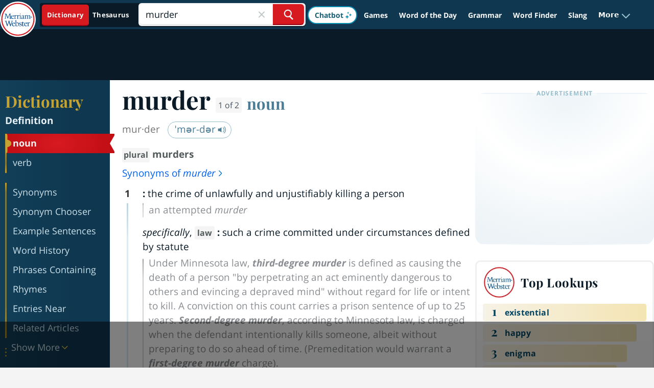

--- FILE ---
content_type: text/html
request_url: https://api.intentiq.com/profiles_engine/ProfilesEngineServlet?at=39&mi=10&dpi=936734067&pt=17&dpn=1&iiqidtype=2&iiqpcid=270da927-7552-46f0-8b28-33d00cd27697&iiqpciddate=1768867555619&pcid=daa668a1-10af-4bee-9111-071f3d402713&idtype=3&gdpr=0&japs=false&jaesc=0&jafc=0&jaensc=0&jsver=0.33&testGroup=A&source=pbjs&ABTestingConfigurationSource=group&abtg=A&vrref=https%3A%2F%2Fwww.merriam-webster.com%2Fdictionary%2Fmurder
body_size: 54
content:
{"abPercentage":97,"adt":1,"ct":2,"isOptedOut":false,"data":{"eids":[]},"dbsaved":"false","ls":true,"cttl":86400000,"abTestUuid":"g_ce213577-c22f-42b8-9a2b-47e26b7d5434","tc":9,"sid":150031211}

--- FILE ---
content_type: text/html; charset=utf-8
request_url: https://www.google.com/recaptcha/api2/aframe
body_size: 269
content:
<!DOCTYPE HTML><html><head><meta http-equiv="content-type" content="text/html; charset=UTF-8"></head><body><script nonce="K3gC7fZhVUkg3FyDXHwlnA">/** Anti-fraud and anti-abuse applications only. See google.com/recaptcha */ try{var clients={'sodar':'https://pagead2.googlesyndication.com/pagead/sodar?'};window.addEventListener("message",function(a){try{if(a.source===window.parent){var b=JSON.parse(a.data);var c=clients[b['id']];if(c){var d=document.createElement('img');d.src=c+b['params']+'&rc='+(localStorage.getItem("rc::a")?sessionStorage.getItem("rc::b"):"");window.document.body.appendChild(d);sessionStorage.setItem("rc::e",parseInt(sessionStorage.getItem("rc::e")||0)+1);localStorage.setItem("rc::h",'1768867567614');}}}catch(b){}});window.parent.postMessage("_grecaptcha_ready", "*");}catch(b){}</script></body></html>

--- FILE ---
content_type: text/plain
request_url: https://rtb.openx.net/openrtbb/prebidjs
body_size: -231
content:
{"id":"a8537ec9-f1a3-4626-8552-290f90d59744","nbr":0}

--- FILE ---
content_type: text/plain
request_url: https://rtb.openx.net/openrtbb/prebidjs
body_size: -231
content:
{"id":"0f4c7393-d710-4c8e-af21-09d0e2814359","nbr":0}

--- FILE ---
content_type: text/plain
request_url: https://rtb.openx.net/openrtbb/prebidjs
body_size: -86
content:
{"id":"84fb5021-4dbf-42c2-827c-e79e32ed5368","nbr":0}

--- FILE ---
content_type: text/plain
request_url: https://rtb.openx.net/openrtbb/prebidjs
body_size: -231
content:
{"id":"440056d2-81f6-4bd0-8695-2b728dd7c03e","nbr":0}

--- FILE ---
content_type: text/plain
request_url: https://rtb.openx.net/openrtbb/prebidjs
body_size: -231
content:
{"id":"65ea9189-3fc3-4a68-ba5a-bb6e0a3936ac","nbr":0}

--- FILE ---
content_type: text/plain
request_url: https://rtb.openx.net/openrtbb/prebidjs
body_size: -231
content:
{"id":"e402ae8d-1a9d-4d52-b715-48bc4a904cb4","nbr":0}

--- FILE ---
content_type: text/plain; charset=UTF-8
request_url: https://at.teads.tv/fpc?analytics_tag_id=PUB_17002&tfpvi=&gdpr_consent=&gdpr_status=22&gdpr_reason=220&ccpa_consent=&sv=prebid-v1
body_size: 56
content:
ODljZDNhY2YtZmYyNS00M2JkLWFjNmQtNTZhMDhjNWE0OGQ3Iy0xLTc=

--- FILE ---
content_type: text/plain
request_url: https://rtb.openx.net/openrtbb/prebidjs
body_size: -231
content:
{"id":"e04d5d6a-4fa9-4324-a703-91546e90c5b2","nbr":0}

--- FILE ---
content_type: text/plain
request_url: https://rtb.openx.net/openrtbb/prebidjs
body_size: -231
content:
{"id":"65b2f26c-c3dd-4d7b-99d5-426e145bece1","nbr":0}

--- FILE ---
content_type: text/plain
request_url: https://rtb.openx.net/openrtbb/prebidjs
body_size: -231
content:
{"id":"d54599b1-d14b-4118-bff8-1554130037ac","nbr":0}

--- FILE ---
content_type: text/plain
request_url: https://rtb.openx.net/openrtbb/prebidjs
body_size: -231
content:
{"id":"16f94a98-2fbe-45a3-bfed-fa459de2b21c","nbr":0}